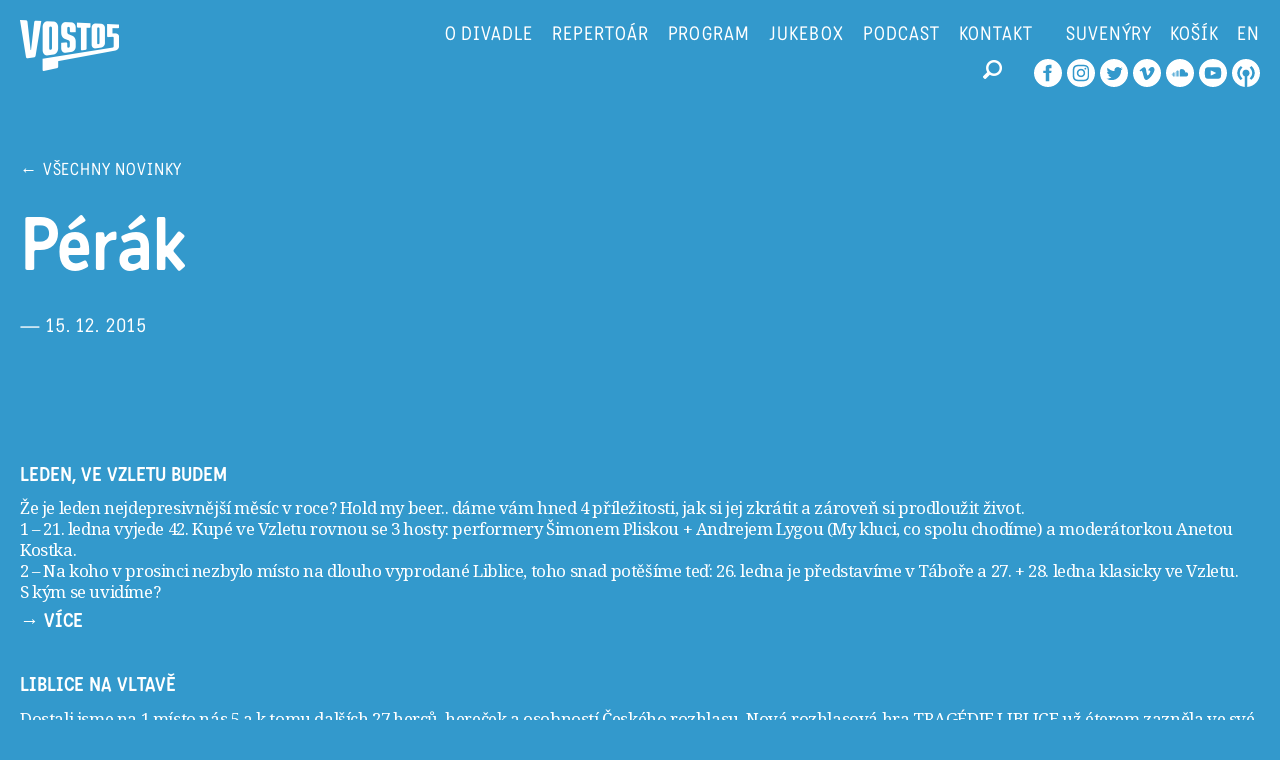

--- FILE ---
content_type: text/html; charset=UTF-8
request_url: https://vosto5.cz/program/perak-20/
body_size: 9523
content:
<!doctype html>
<html lang="cs-CZ" class="no-js">
<head>
	<script type="module" defer src="https://vosto5.cz/wp-content/themes/vosto5/includes/cookieconsent/cookieconsent-config.js?ver=1.0.1" id="cookie-consent-init-js"></script>

	<!-- Google Tag Manager -->
	<script>(function(w,d,s,l,i){w[l]=w[l]||[];w[l].push({'gtm.start':
	new Date().getTime(),event:'gtm.js'});var f=d.getElementsByTagName(s)[0],
	j=d.createElement(s),dl=l!='dataLayer'?'&l='+l:'';j.async=true;j.src=
	'https://www.googletagmanager.com/gtm.js?id='+i+dl;f.parentNode.insertBefore(j,f);
	})(window,document,'script','dataLayer','GTM-NNX8ZZ8');</script>
	<!-- End Google Tag Manager -->

	<meta http-equiv="X-UA-Compatible" content="IE=Edge" />
	<meta charset="UTF-8">
	<link rel="dns-prefetch" href="//www.google-analytics.com">
	<title>Vosto5 – vaše dobré divadlo!  &rarr;  Pérák</title>

	<!-- meta -->
	<meta name="viewport" content="width=device-width,initial-scale=1" />
	<meta name="description" content="Nezávislý generační soubor vytvářející autorské inscenace značného tematického a žánrového rozpětí spojené originální poetikou a typickým neotřelým humorem, kterému nechybí prostořeká odvaha a nadhled." />

	<!-- facebook -->
	<meta property="og:title" content="Vosto5 – vaše dobré divadlo!" />
  <meta property="og:url" content="https://vosto5.cz/" />
  <meta property="og:site_name"content="Vosto5 – vaše dobré divadlo!" />
  <meta property="og:description" content="Divadlo Vosto5 – nezávislý generační soubor vytvářející autorské inscenace značného tematického a žánrového rozpětí spojené originální poetikou a typickým neotřelým humorem, kterému nechybí prostořeká odvaha a nadhled. Tvorba Divadla Vosto5 je kořeny spojena s odkazy moderního kabaretu a text-appealových klauniád, které spolu s improvizační samozřejmostí prorůstající v různé míře veškerá představení souboru." />
  <meta property="og:image" content="https://vosto5.cz/wp-content/uploads/2019/08/69322891_2965203443521585_3774922455252992000_o.jpg" />
  <meta property="og:type" content="website" />

	<link rel="shortcut icon" href="https://vosto5.cz/wp-content/themes/vosto5/images/favicon.ico">

	<link href='https://fonts.googleapis.com/css?family=Noto+Serif:400,700,400italic,700italic&amp;subset=latin-ext,latin' rel='stylesheet' type='text/css'>

	<meta name='robots' content='max-image-preview:large' />
	<style>img:is([sizes="auto" i], [sizes^="auto," i]) { contain-intrinsic-size: 3000px 1500px }</style>
	<link rel="alternate" hreflang="cs-cz" href="https://vosto5.cz/program/perak-20/" />
<link rel="alternate" hreflang="x-default" href="https://vosto5.cz/program/perak-20/" />
<link rel='dns-prefetch' href='//cdn.jsdelivr.net' />
<link rel='stylesheet' id='wp-block-library-css' href='https://vosto5.cz/wp-includes/css/dist/block-library/style.min.css?ver=6.8.2' type='text/css' media='all' />
<style id='classic-theme-styles-inline-css' type='text/css'>
/*! This file is auto-generated */
.wp-block-button__link{color:#fff;background-color:#32373c;border-radius:9999px;box-shadow:none;text-decoration:none;padding:calc(.667em + 2px) calc(1.333em + 2px);font-size:1.125em}.wp-block-file__button{background:#32373c;color:#fff;text-decoration:none}
</style>
<style id='global-styles-inline-css' type='text/css'>
:root{--wp--preset--aspect-ratio--square: 1;--wp--preset--aspect-ratio--4-3: 4/3;--wp--preset--aspect-ratio--3-4: 3/4;--wp--preset--aspect-ratio--3-2: 3/2;--wp--preset--aspect-ratio--2-3: 2/3;--wp--preset--aspect-ratio--16-9: 16/9;--wp--preset--aspect-ratio--9-16: 9/16;--wp--preset--color--black: #000000;--wp--preset--color--cyan-bluish-gray: #abb8c3;--wp--preset--color--white: #ffffff;--wp--preset--color--pale-pink: #f78da7;--wp--preset--color--vivid-red: #cf2e2e;--wp--preset--color--luminous-vivid-orange: #ff6900;--wp--preset--color--luminous-vivid-amber: #fcb900;--wp--preset--color--light-green-cyan: #7bdcb5;--wp--preset--color--vivid-green-cyan: #00d084;--wp--preset--color--pale-cyan-blue: #8ed1fc;--wp--preset--color--vivid-cyan-blue: #0693e3;--wp--preset--color--vivid-purple: #9b51e0;--wp--preset--gradient--vivid-cyan-blue-to-vivid-purple: linear-gradient(135deg,rgba(6,147,227,1) 0%,rgb(155,81,224) 100%);--wp--preset--gradient--light-green-cyan-to-vivid-green-cyan: linear-gradient(135deg,rgb(122,220,180) 0%,rgb(0,208,130) 100%);--wp--preset--gradient--luminous-vivid-amber-to-luminous-vivid-orange: linear-gradient(135deg,rgba(252,185,0,1) 0%,rgba(255,105,0,1) 100%);--wp--preset--gradient--luminous-vivid-orange-to-vivid-red: linear-gradient(135deg,rgba(255,105,0,1) 0%,rgb(207,46,46) 100%);--wp--preset--gradient--very-light-gray-to-cyan-bluish-gray: linear-gradient(135deg,rgb(238,238,238) 0%,rgb(169,184,195) 100%);--wp--preset--gradient--cool-to-warm-spectrum: linear-gradient(135deg,rgb(74,234,220) 0%,rgb(151,120,209) 20%,rgb(207,42,186) 40%,rgb(238,44,130) 60%,rgb(251,105,98) 80%,rgb(254,248,76) 100%);--wp--preset--gradient--blush-light-purple: linear-gradient(135deg,rgb(255,206,236) 0%,rgb(152,150,240) 100%);--wp--preset--gradient--blush-bordeaux: linear-gradient(135deg,rgb(254,205,165) 0%,rgb(254,45,45) 50%,rgb(107,0,62) 100%);--wp--preset--gradient--luminous-dusk: linear-gradient(135deg,rgb(255,203,112) 0%,rgb(199,81,192) 50%,rgb(65,88,208) 100%);--wp--preset--gradient--pale-ocean: linear-gradient(135deg,rgb(255,245,203) 0%,rgb(182,227,212) 50%,rgb(51,167,181) 100%);--wp--preset--gradient--electric-grass: linear-gradient(135deg,rgb(202,248,128) 0%,rgb(113,206,126) 100%);--wp--preset--gradient--midnight: linear-gradient(135deg,rgb(2,3,129) 0%,rgb(40,116,252) 100%);--wp--preset--font-size--small: 13px;--wp--preset--font-size--medium: 20px;--wp--preset--font-size--large: 36px;--wp--preset--font-size--x-large: 42px;--wp--preset--spacing--20: 0.44rem;--wp--preset--spacing--30: 0.67rem;--wp--preset--spacing--40: 1rem;--wp--preset--spacing--50: 1.5rem;--wp--preset--spacing--60: 2.25rem;--wp--preset--spacing--70: 3.38rem;--wp--preset--spacing--80: 5.06rem;--wp--preset--shadow--natural: 6px 6px 9px rgba(0, 0, 0, 0.2);--wp--preset--shadow--deep: 12px 12px 50px rgba(0, 0, 0, 0.4);--wp--preset--shadow--sharp: 6px 6px 0px rgba(0, 0, 0, 0.2);--wp--preset--shadow--outlined: 6px 6px 0px -3px rgba(255, 255, 255, 1), 6px 6px rgba(0, 0, 0, 1);--wp--preset--shadow--crisp: 6px 6px 0px rgba(0, 0, 0, 1);}:where(.is-layout-flex){gap: 0.5em;}:where(.is-layout-grid){gap: 0.5em;}body .is-layout-flex{display: flex;}.is-layout-flex{flex-wrap: wrap;align-items: center;}.is-layout-flex > :is(*, div){margin: 0;}body .is-layout-grid{display: grid;}.is-layout-grid > :is(*, div){margin: 0;}:where(.wp-block-columns.is-layout-flex){gap: 2em;}:where(.wp-block-columns.is-layout-grid){gap: 2em;}:where(.wp-block-post-template.is-layout-flex){gap: 1.25em;}:where(.wp-block-post-template.is-layout-grid){gap: 1.25em;}.has-black-color{color: var(--wp--preset--color--black) !important;}.has-cyan-bluish-gray-color{color: var(--wp--preset--color--cyan-bluish-gray) !important;}.has-white-color{color: var(--wp--preset--color--white) !important;}.has-pale-pink-color{color: var(--wp--preset--color--pale-pink) !important;}.has-vivid-red-color{color: var(--wp--preset--color--vivid-red) !important;}.has-luminous-vivid-orange-color{color: var(--wp--preset--color--luminous-vivid-orange) !important;}.has-luminous-vivid-amber-color{color: var(--wp--preset--color--luminous-vivid-amber) !important;}.has-light-green-cyan-color{color: var(--wp--preset--color--light-green-cyan) !important;}.has-vivid-green-cyan-color{color: var(--wp--preset--color--vivid-green-cyan) !important;}.has-pale-cyan-blue-color{color: var(--wp--preset--color--pale-cyan-blue) !important;}.has-vivid-cyan-blue-color{color: var(--wp--preset--color--vivid-cyan-blue) !important;}.has-vivid-purple-color{color: var(--wp--preset--color--vivid-purple) !important;}.has-black-background-color{background-color: var(--wp--preset--color--black) !important;}.has-cyan-bluish-gray-background-color{background-color: var(--wp--preset--color--cyan-bluish-gray) !important;}.has-white-background-color{background-color: var(--wp--preset--color--white) !important;}.has-pale-pink-background-color{background-color: var(--wp--preset--color--pale-pink) !important;}.has-vivid-red-background-color{background-color: var(--wp--preset--color--vivid-red) !important;}.has-luminous-vivid-orange-background-color{background-color: var(--wp--preset--color--luminous-vivid-orange) !important;}.has-luminous-vivid-amber-background-color{background-color: var(--wp--preset--color--luminous-vivid-amber) !important;}.has-light-green-cyan-background-color{background-color: var(--wp--preset--color--light-green-cyan) !important;}.has-vivid-green-cyan-background-color{background-color: var(--wp--preset--color--vivid-green-cyan) !important;}.has-pale-cyan-blue-background-color{background-color: var(--wp--preset--color--pale-cyan-blue) !important;}.has-vivid-cyan-blue-background-color{background-color: var(--wp--preset--color--vivid-cyan-blue) !important;}.has-vivid-purple-background-color{background-color: var(--wp--preset--color--vivid-purple) !important;}.has-black-border-color{border-color: var(--wp--preset--color--black) !important;}.has-cyan-bluish-gray-border-color{border-color: var(--wp--preset--color--cyan-bluish-gray) !important;}.has-white-border-color{border-color: var(--wp--preset--color--white) !important;}.has-pale-pink-border-color{border-color: var(--wp--preset--color--pale-pink) !important;}.has-vivid-red-border-color{border-color: var(--wp--preset--color--vivid-red) !important;}.has-luminous-vivid-orange-border-color{border-color: var(--wp--preset--color--luminous-vivid-orange) !important;}.has-luminous-vivid-amber-border-color{border-color: var(--wp--preset--color--luminous-vivid-amber) !important;}.has-light-green-cyan-border-color{border-color: var(--wp--preset--color--light-green-cyan) !important;}.has-vivid-green-cyan-border-color{border-color: var(--wp--preset--color--vivid-green-cyan) !important;}.has-pale-cyan-blue-border-color{border-color: var(--wp--preset--color--pale-cyan-blue) !important;}.has-vivid-cyan-blue-border-color{border-color: var(--wp--preset--color--vivid-cyan-blue) !important;}.has-vivid-purple-border-color{border-color: var(--wp--preset--color--vivid-purple) !important;}.has-vivid-cyan-blue-to-vivid-purple-gradient-background{background: var(--wp--preset--gradient--vivid-cyan-blue-to-vivid-purple) !important;}.has-light-green-cyan-to-vivid-green-cyan-gradient-background{background: var(--wp--preset--gradient--light-green-cyan-to-vivid-green-cyan) !important;}.has-luminous-vivid-amber-to-luminous-vivid-orange-gradient-background{background: var(--wp--preset--gradient--luminous-vivid-amber-to-luminous-vivid-orange) !important;}.has-luminous-vivid-orange-to-vivid-red-gradient-background{background: var(--wp--preset--gradient--luminous-vivid-orange-to-vivid-red) !important;}.has-very-light-gray-to-cyan-bluish-gray-gradient-background{background: var(--wp--preset--gradient--very-light-gray-to-cyan-bluish-gray) !important;}.has-cool-to-warm-spectrum-gradient-background{background: var(--wp--preset--gradient--cool-to-warm-spectrum) !important;}.has-blush-light-purple-gradient-background{background: var(--wp--preset--gradient--blush-light-purple) !important;}.has-blush-bordeaux-gradient-background{background: var(--wp--preset--gradient--blush-bordeaux) !important;}.has-luminous-dusk-gradient-background{background: var(--wp--preset--gradient--luminous-dusk) !important;}.has-pale-ocean-gradient-background{background: var(--wp--preset--gradient--pale-ocean) !important;}.has-electric-grass-gradient-background{background: var(--wp--preset--gradient--electric-grass) !important;}.has-midnight-gradient-background{background: var(--wp--preset--gradient--midnight) !important;}.has-small-font-size{font-size: var(--wp--preset--font-size--small) !important;}.has-medium-font-size{font-size: var(--wp--preset--font-size--medium) !important;}.has-large-font-size{font-size: var(--wp--preset--font-size--large) !important;}.has-x-large-font-size{font-size: var(--wp--preset--font-size--x-large) !important;}
:where(.wp-block-post-template.is-layout-flex){gap: 1.25em;}:where(.wp-block-post-template.is-layout-grid){gap: 1.25em;}
:where(.wp-block-columns.is-layout-flex){gap: 2em;}:where(.wp-block-columns.is-layout-grid){gap: 2em;}
:root :where(.wp-block-pullquote){font-size: 1.5em;line-height: 1.6;}
</style>
<link rel='stylesheet' id='cpsh-shortcodes-css' href='https://vosto5.cz/wp-content/plugins/column-shortcodes//assets/css/shortcodes.css?ver=1.0.1' type='text/css' media='all' />
<link rel='stylesheet' id='cryptx-styles-css' href='https://vosto5.cz/wp-content/plugins/cryptx/css/cryptx.css?ver=6.8.2' type='text/css' media='all' />
<link rel='stylesheet' id='lbwps-styles-photoswipe5-main-css' href='https://vosto5.cz/wp-content/plugins/lightbox-photoswipe/assets/ps5/styles/main.css?ver=5.7.2' type='text/css' media='all' />
<link rel='stylesheet' id='zasilkovna-public-styles-css' href='https://vosto5.cz/wp-content/plugins/toret-zasilkovna/assets/css/public.css?ver=7.3.17' type='text/css' media='all' />
<link rel='stylesheet' id='woocommerce-layout-css' href='https://vosto5.cz/wp-content/plugins/woocommerce/assets/css/woocommerce-layout.css?ver=10.0.4' type='text/css' media='all' />
<link rel='stylesheet' id='woocommerce-smallscreen-css' href='https://vosto5.cz/wp-content/plugins/woocommerce/assets/css/woocommerce-smallscreen.css?ver=10.0.4' type='text/css' media='only screen and (max-width: 768px)' />
<link rel='stylesheet' id='woocommerce-general-css' href='https://vosto5.cz/wp-content/plugins/woocommerce/assets/css/woocommerce.css?ver=10.0.4' type='text/css' media='all' />
<style id='woocommerce-inline-inline-css' type='text/css'>
.woocommerce form .form-row .required { visibility: visible; }
</style>
<link rel='stylesheet' id='wpml-legacy-dropdown-0-css' href='https://vosto5.cz/wp-content/plugins/sitepress-multilingual-cms/templates/language-switchers/legacy-dropdown/style.min.css?ver=1' type='text/css' media='all' />
<style id='wpml-legacy-dropdown-0-inline-css' type='text/css'>
.wpml-ls-statics-shortcode_actions{background-color:#ffffff;}.wpml-ls-statics-shortcode_actions, .wpml-ls-statics-shortcode_actions .wpml-ls-sub-menu, .wpml-ls-statics-shortcode_actions a {border-color:#cdcdcd;}.wpml-ls-statics-shortcode_actions a, .wpml-ls-statics-shortcode_actions .wpml-ls-sub-menu a, .wpml-ls-statics-shortcode_actions .wpml-ls-sub-menu a:link, .wpml-ls-statics-shortcode_actions li:not(.wpml-ls-current-language) .wpml-ls-link, .wpml-ls-statics-shortcode_actions li:not(.wpml-ls-current-language) .wpml-ls-link:link {color:#444444;background-color:#ffffff;}.wpml-ls-statics-shortcode_actions .wpml-ls-sub-menu a:hover,.wpml-ls-statics-shortcode_actions .wpml-ls-sub-menu a:focus, .wpml-ls-statics-shortcode_actions .wpml-ls-sub-menu a:link:hover, .wpml-ls-statics-shortcode_actions .wpml-ls-sub-menu a:link:focus {color:#000000;background-color:#eeeeee;}.wpml-ls-statics-shortcode_actions .wpml-ls-current-language > a {color:#444444;background-color:#ffffff;}.wpml-ls-statics-shortcode_actions .wpml-ls-current-language:hover>a, .wpml-ls-statics-shortcode_actions .wpml-ls-current-language>a:focus {color:#000000;background-color:#eeeeee;}
</style>
<link rel='stylesheet' id='woo-napostu-plugin-styles-css' href='https://vosto5.cz/wp-content/plugins/woo-napostu/public/assets/css/public.css?ver=1.3.4' type='text/css' media='all' />
<link rel='stylesheet' id='brands-styles-css' href='https://vosto5.cz/wp-content/plugins/woocommerce/assets/css/brands.css?ver=10.0.4' type='text/css' media='all' />
<link rel='stylesheet' id='vosto5-css' href='https://vosto5.cz/wp-content/themes/vosto5/style.css?ver=6.8.2' type='text/css' media='screen' />
<link rel='stylesheet' id='vosto5-colors-css' href='https://vosto5.cz/wp-content/themes/vosto5/colors.css?ver=6.8.2' type='text/css' media='screen' />
<link rel='stylesheet' id='vosto5-wc-css' href='https://vosto5.cz/wp-content/themes/vosto5/style-wc.css?ver=6.8.2' type='text/css' media='screen' />
<link rel='stylesheet' id='vosto5-browser-specific-css' href='https://vosto5.cz/wp-content/themes/vosto5/style-browser-specific.css?ver=6.8.2' type='text/css' media='screen' />
<link rel='stylesheet' id='vosto5-responsive-css' href='https://vosto5.cz/wp-content/themes/vosto5/responsive.css?ver=6.8.2' type='text/css' media='screen' />
<link rel='stylesheet' id='cookieconsent-css' href='https://cdn.jsdelivr.net/gh/orestbida/cookieconsent@v3.0.0/dist/cookieconsent.css?ver=6.8.2' type='text/css' media='screen' />
<link rel='stylesheet' id='cookieconsent-wpa9-css' href='https://vosto5.cz/wp-content/themes/vosto5/includes/cookieconsent/cookieconsent.css?ver=6.8.2' type='text/css' media='screen' />
<script type="text/javascript" src="https://vosto5.cz/wp-content/themes/vosto5/js/jquery-1.11.1.min.js?ver=1.11.1" id="jquery-js"></script>
<script type="text/javascript" src="https://vosto5.cz/wp-content/plugins/cryptx/js/cryptx.min.js?ver=6.8.2" id="cryptx-js-js"></script>
<script type="text/javascript" src="https://vosto5.cz/wp-content/plugins/toret-zasilkovna/assets/js/public.js?ver=6.8.2" id="zasilkovna-public-js"></script>
<script type="text/javascript" src="https://vosto5.cz/wp-content/plugins/woocommerce/assets/js/jquery-blockui/jquery.blockUI.min.js?ver=2.7.0-wc.10.0.4" id="jquery-blockui-js" defer="defer" data-wp-strategy="defer"></script>
<script type="text/javascript" id="wc-add-to-cart-js-extra">
/* <![CDATA[ */
var wc_add_to_cart_params = {"ajax_url":"\/wp-admin\/admin-ajax.php","wc_ajax_url":"\/?wc-ajax=%%endpoint%%","i18n_view_cart":"Zobrazit ko\u0161\u00edk","cart_url":"https:\/\/vosto5.cz\/suvenyry\/kosik\/","is_cart":"","cart_redirect_after_add":"no"};
/* ]]> */
</script>
<script type="text/javascript" src="https://vosto5.cz/wp-content/plugins/woocommerce/assets/js/frontend/add-to-cart.min.js?ver=10.0.4" id="wc-add-to-cart-js" defer="defer" data-wp-strategy="defer"></script>
<script type="text/javascript" src="https://vosto5.cz/wp-content/plugins/woocommerce/assets/js/js-cookie/js.cookie.min.js?ver=2.1.4-wc.10.0.4" id="js-cookie-js" defer="defer" data-wp-strategy="defer"></script>
<script type="text/javascript" id="woocommerce-js-extra">
/* <![CDATA[ */
var woocommerce_params = {"ajax_url":"\/wp-admin\/admin-ajax.php","wc_ajax_url":"\/?wc-ajax=%%endpoint%%","i18n_password_show":"Zobrazit heslo","i18n_password_hide":"Skr\u00fdt heslo"};
/* ]]> */
</script>
<script type="text/javascript" src="https://vosto5.cz/wp-content/plugins/woocommerce/assets/js/frontend/woocommerce.min.js?ver=10.0.4" id="woocommerce-js" defer="defer" data-wp-strategy="defer"></script>
<script type="text/javascript" src="https://vosto5.cz/wp-content/plugins/sitepress-multilingual-cms/templates/language-switchers/legacy-dropdown/script.min.js?ver=1" id="wpml-legacy-dropdown-0-js"></script>
<script type="text/javascript" id="woo-comgate-plugin-script-js-extra">
/* <![CDATA[ */
var comgate_localize = {"ajaxurl":"https:\/\/vosto5.cz\/wp-admin\/admin-ajax.php","paidok":"Platba prob\u011bhla \u00fasp\u011b\u0161n\u011b.","paidcancelled":"Platba byla zru\u0161ena.","paidpending":"Platba \u010dek\u00e1 na zpracov\u00e1n\u00ed.","paidauthorized":"Platba autorizov\u00e1na."};
/* ]]> */
</script>
<script type="text/javascript" src="https://vosto5.cz/wp-content/plugins/woo-comgate/public/assets/js/public.js?ver=4.6.0" id="woo-comgate-plugin-script-js"></script>
<script type="text/javascript" src="https://vosto5.cz/wp-content/themes/vosto5/js/jquery.blend.min.js?ver=1.0" id="blend-mode-js"></script>
<script type="text/javascript" src="https://vosto5.cz/wp-content/themes/vosto5/js/garand-sticky/jquery.sticky.js?ver=1.0.0" id="garand-sticky-js"></script>
<link rel="https://api.w.org/" href="https://vosto5.cz/wp-json/" /><link rel="EditURI" type="application/rsd+xml" title="RSD" href="https://vosto5.cz/xmlrpc.php?rsd" />
<meta name="generator" content="WordPress 6.8.2" />
<meta name="generator" content="WooCommerce 10.0.4" />
<link rel="canonical" href="https://vosto5.cz/program/perak-20/" />
<link rel='shortlink' href='https://vosto5.cz/?p=658' />
<link rel="alternate" title="oEmbed (JSON)" type="application/json+oembed" href="https://vosto5.cz/wp-json/oembed/1.0/embed?url=https%3A%2F%2Fvosto5.cz%2Fprogram%2Fperak-20%2F" />
<link rel="alternate" title="oEmbed (XML)" type="text/xml+oembed" href="https://vosto5.cz/wp-json/oembed/1.0/embed?url=https%3A%2F%2Fvosto5.cz%2Fprogram%2Fperak-20%2F&#038;format=xml" />
<meta name="generator" content="WPML ver:4.7.6 stt:9,1;" />
	<noscript><style>.woocommerce-product-gallery{ opacity: 1 !important; }</style></noscript>
	
	<!-- TypeKit -->
	<link rel="stylesheet" href="https://use.typekit.net/lqj0avn.css">
	<!-- /TypeKit -->

	<style>
		
		body,
		.woocommerce-mini-cart-wrapper { background-color: #3399cc; }
		body .woocommerce .woocommerce-message .button {
			border: 2px solid #3399cc !important;
			color: #3399cc !important;
		}
		body .woocommerce .woocommerce-message .button:hover { background-color: #3399cc !important; }
		body .woocommerce .woocommerce-message .button:hover { color: #fff !important; }
		body .woocommerce ul.cart_list li:hover,
	  body .woocommerce ul.product_list_widget li:hover,
		body .woocommerce  ul.product_list_widget li:hover a {
			color: #3399cc;
		}
		.gform_wrapper input[type="submit"] { color: #3399cc; }
		.bg2 { display: none; }
		.bg, .wrapper-header {
						background-color: #3399cc;
					}

		
		.parallax { background-color: #3399cc; }
		.gform_wrapper input[type="submit"]:hover { color: #3399cc; }

	</style>

	<script>

		jQuery(document).ready(function() {

			/* prettyPhoto */
			// jQuery("a[data-rel^='prettyPhoto']").prettyPhoto({
      // 	theme: 'vosto5 _3399cc', /* pp_default, light_rounded / dark_rounded / light_square / dark_square / facebook */
      // 	social_tools: false,
      // 	overlay_gallery: false,
      // 	deeplinking: false,
      // 	markup: markup,
      // 	counter_separator_label: ' / ',
      // 	show_title: true,
      // 	allow_resize: true,
      // 	default_width: 960,
			// 	default_height: 640,
			// 	hook: 'data-rel'
	    // });


			jQuery('.repertoar-dates').hide();
			jQuery('.repertoar-list li a').hover(function() {
				jQuery('.repertoar-dates', this).show();
			}, function(){
				jQuery('.repertoar-dates', this).hide();
			});

			jQuery('.single-repertoar .wrapper.parallax').css({
				'display': 'inline-block'
			});

			/* woocommerce */
			jQuery('.woocommerce-simply-cart .view-cart').on('click', function(e) {
				e.stopPropagation();
				jQuery('.woocommerce-mini-cart-wrapper').fadeIn(100);
			})

			var $box = jQuery('.woocommerce-mini-cart-wrapper');
			jQuery(window).on("click.Bst", function(event){
				if ( $box.has(event.target).length == 0 && !$box.is(event.target) ) {
					$box.fadeOut(100);
				}
			});
			/* woocommerce */

			if (jQuery(window).width() > 1024 ) {

				jQuery('.single-repertoar aside').sticky({
					topSpacing: 50,
					wrapperClassName: 'sticked'
				});

			}

			
			jQuery('.gform_wrapper input, .gform_wrapper textarea').on('click', function(){
				this.value = '';
			});

		});

		jQuery(window).bind('resize', function() {

			if (jQuery(window).width() > 1024 ) {

				jQuery('.single-repertoar aside').unstick();

				jQuery('.single-repertoar aside').sticky({
					topSpacing: 50,
					wrapperClassName: 'sticked'
				});

			} else {
				jQuery('.single-repertoar aside').unstick();
			}

		});

	</script>

</head>

<body class="wp-singular program-template-default single single-program postid-658 wp-theme-vosto5 webkit safari chrome mac theme-vosto5 woocommerce-no-js">

	<!-- Google Tag Manager (noscript) -->
	<noscript><iframe src="https://www.googletagmanager.com/ns.html?id=GTM-NNX8ZZ8"
	height="0" width="0" style="display:none;visibility:hidden"></iframe></noscript>
	<!-- End Google Tag Manager (noscript) -->

	<div class="bg"></div>
	<div class="bg2"></div>

	<!-- wrapper -->
	<div class="wrapper">

		<!-- wrapper-header -->
		<div class="wrapper-header">

			<!-- header -->
			<header class="master clearfix">

				<div class="flex flex-row jc-sb">

		      <h1><a href="https://vosto5.cz/" title="Nezávislý generační soubor vytvářející autorské inscenace značného tematického a žánrového rozpětí spojené originální poetikou a typickým neotřelým humorem, kterému nechybí prostořeká odvaha a nadhled."><span>Vosto5 – vaše dobré divadlo!</span></a></h1>

					<a href="#" class="show-responsive-menu"><span>MENU</span></a>

					<!-- wrapper-menus -->
					<div class="flex flex-row jc-fe wrapper-menus">

						<nav class="menu menu-1-container menu-1-cz"><ul id="menu-menu-1-cz" class="menu"><li id="menu-item-180" class="odivadle menu-item menu-item-type-custom menu-item-object-custom menu-item-home menu-item-first menu-item-180"><a href="http://vosto5.cz/#o-divadle" title="O divadle Vosto5">O divadle</a></li>
<li id="menu-item-396" class="menu-item menu-item-type-custom menu-item-object-custom menu-item-has-children menu-item-396"><a href="#" title="Repertoár divadla Vosto5">Repertoár</a>
<ul class="sub-menu">
	<li id="menu-item-298" class="menu-item menu-item-type-custom menu-item-object-custom menu-item-298"><a href="/repertoar/?soucasny" title="Současný repertoár divadla Vosto5">Současný</a></li>
	<li id="menu-item-299" class="menu-item menu-item-type-custom menu-item-object-custom menu-item-299"><a href="/repertoar/?archiv" title="Archiv divadla Vosto5">Archiv</a></li>
</ul>
</li>
<li id="menu-item-220" class="menu-item menu-item-type-post_type menu-item-object-page menu-item-220"><a href="https://vosto5.cz/program/" title="Program divadla Vosto5">Program</a></li>
<li id="menu-item-2398" class="menu-item menu-item-type-post_type menu-item-object-page menu-item-2398"><a href="https://vosto5.cz/jukebox/">Jukebox</a></li>
<li id="menu-item-2401" class="menu-item menu-item-type-custom menu-item-object-custom menu-item-2401"><a href="https://kupe-v-lese.simplecast.com/">Podcast</a></li>
<li id="menu-item-2399" class="menu-item menu-item-type-post_type menu-item-object-page menu-item-2399"><a href="https://vosto5.cz/kontakt/">Kontakt</a></li>
<li id="menu-item-2400" class="suvenyry menu-item menu-item-type-post_type menu-item-object-page menu-item-last menu-item-2400"><a href="https://vosto5.cz/suvenyry/">Suvenýry</a></li>
</ul></nav>
						
						<div class="woocommerce woocommerce-simply-cart">
														<a href="javascript:void(0)" title="Zobrazit košík" class="woocommerce-view-cart view-cart"><span>Košík<span></a>
							<div class="woocommerce-mini-cart-wrapper">

	<p class="woocommerce-mini-cart__empty-message">Žádné produkty v košíku.</p>


</div>
						</div>

						
						<div class="menu-language">
						
        <div id="language-switcher" class="language-switcher">
        	<ul>
        
            <li class="cs active">
				<a href="https://vosto5.cz/program/perak-20/" title="Česky"><span>cz</span></a><span class="separator"> </span>
			</li>
            <li class="en">
				<a href="https://vosto5.cz/en/" title="Angličtina"><span>en</span></a>
			</li>
        	</ul>
        </div>						</div>


					</div>
					<!-- wrapper-menus -->

				</div>

				<div style="top: -18px; position: relative;">

					<!-- .sc media -->
					<div class="menu menu-3-container menu-3-cz"><ul id="menu-menu-3-cz" class="menu"><li id="menu-item-274" class="facebook menu-item menu-item-type-custom menu-item-object-custom menu-item-first menu-item-274"><a target="_blank" href="https://www.facebook.com/Vosto5/"><span>Vosto5 je na Facebooku</span></a></li>
<li id="menu-item-4096" class="instagram menu-item menu-item-type-custom menu-item-object-custom menu-item-4096"><a target="_blank" href="https://www.instagram.com/vosto5/"><span>Vosto5 Instagram</span></a></li>
<li id="menu-item-275" class="twitter menu-item menu-item-type-custom menu-item-object-custom menu-item-275"><a target="_blank" href="http://twitter.com/vosto5"><span>Vosto5 Twitter</span></a></li>
<li id="menu-item-456" class="vimeo menu-item menu-item-type-custom menu-item-object-custom menu-item-456"><a target="_blank" href="https://vimeo.com/vosto5"><span>Vimeo kanál Vosto5</span></a></li>
<li id="menu-item-457" class="soundcloud menu-item menu-item-type-custom menu-item-object-custom menu-item-457"><a target="_blank" href="https://soundcloud.com/vosto5"><span>Profil Vosto5 Soundcloud</span></a></li>
<li id="menu-item-2231" class="youtube menu-item menu-item-type-custom menu-item-object-custom menu-item-2231"><a target="_blank" href="http://www.youtube.com/c/vosto5divadlo"><span>Youtube kanál Vosto5</span></a></li>
<li id="menu-item-2395" class="podcast menu-item menu-item-type-custom menu-item-object-custom menu-item-last menu-item-2395"><a target="_blank" href="https://kupe-v-lese.simplecast.com/"><span>Podcast Vosto5</span></a></li>
</ul></div>					<!-- /sc media -->

					<!-- search -->
		    	<div id="search" class="item search-form">
						<form role="search" method="get" id="searchform" action="https://vosto5.cz">
    <div><label class="screen-reader-text" for="s"></label>
        <input type="text" value="" name="s" id="s" />
        <input type="submit" id="searchsubmit" value="" />
    </div>
</form>
					</div>
					<!-- end of search -->

				</div>



			</header>
			<!-- /header -->

		</div>
		<!-- /wrapper-header -->

		<!-- wrapper-content -->
		<div class="wrapper-content clearfix front">

<!-- content|single -->
<section class="content">

	
		<a href="https://vosto5.cz/novinky/" title="Všechny novinky" class="meta-back">&larr;&nbsp;Všechny novinky</a>

		<!-- article -->
		<article class="post-658 program type-program status-publish hentry" id="post-658">

			<h2>Pérák</h2>

			<div class="entry antialiased">
							</div>

			<div class="meta meta-post antialiased">
	&mdash;&nbsp;15. 12. 2015</div>
			<p>&nbsp;</p><p>&nbsp;</p>

		</article>
		<!-- /article -->

		
	
</section>
<!-- /content|single -->

<!-- aside -->
	<aside>
		
				<ul class="news-list antialiased">
			
			<li>
				<h3><a href="https://vosto5.cz/2026/01/09/leden-ve-vzletu-budem/" title="LEDEN, VE VZLETU BUDEM">LEDEN, VE VZLETU BUDEM</a></h3>
				<p>Že je leden nejdepresivnější měsíc v roce? Hold my beer.. dáme vám hned <a href="https://vosto5.cz/program/">4 příležitosti</a>, jak si jej zkrátit a zároveň si prodloužit život.</p>
<p>1 &#8211; <a href="https://goout.net/cs/vosto5-kupe-ve-vzletu/szfpfey/">21. ledna vyjede 42. Kupé</a> ve Vzletu rovnou se 3 hosty: performery Šimonem Pliskou + Andrejem Lygou (My kluci, co spolu chodíme) a moderátorkou Anetou Kostka.<br />
2 &#8211; Na koho v prosinci nezbylo místo na dlouho vyprodané <a href="https://vosto5.cz/repertoar/tragedie-liblice/">Liblice</a>, toho snad potěšíme teď: <a href="https://www.divadlotabor.cz/program/tragedie-liblice-podzim-2025?backlink=e3iy1">26. ledna</a> je představíme v Táboře a <a href="https://goout.net/cs/tragedie-liblice/szhpfey/">27.</a> + <a href="https://goout.net/cs/tragedie-liblice/szgpfey/">28. ledna</a> klasicky ve Vzletu.</p>
<p>S kým se uvidíme?</p>
				<a class="meta-more" href="https://vosto5.cz/2026/01/09/leden-ve-vzletu-budem/" title="LEDEN, VE VZLETU BUDEM">&rarr;&nbsp;více</a>
			</li>

			
			<li>
				<h3><a href="https://vosto5.cz/2026/01/05/liblice-na-vltave/" title="LIBLICE NA VLTAVĚ">LIBLICE NA VLTAVĚ</a></h3>
				<p>Dostali jsme na 1 místo nás 5 a k tomu dalších 27 herců, hereček a osobností Českého rozhlasu. Nová rozhlasová hra <a href="https://vosto5.cz/repertoar/tragedie-liblice/">TRAGÉDIE LIBLICE</a> už éterem zazněla ve své silvestrovské premiéře a poslechnout si ji můžete <a href="https://vltava.rozhlas.cz/tragedie-liblice-mysteriozne-spionazni-vesnicke-krimi-s-prvky-utopickeho-9584785">na webu Vltavy</a> nebo <a href="https://www.mujrozhlas.cz/vltavske-specialy/tragedie-liblice-mysteriozne-spionazni-vesnicke-krimi-s-prvky-utopickeho">v aplikaci mujRozhlas</a>. </p>
				<a class="meta-more" href="https://vosto5.cz/2026/01/05/liblice-na-vltave/" title="LIBLICE NA VLTAVĚ">&rarr;&nbsp;více</a>
			</li>

			
			<li>
				<h3><a href="https://vosto5.cz/2025/12/10/100-repriza-protonu/" title="100. repríza PROTONu !!!">100. repríza PROTONu !!!</a></h3>
				<p>V numerologii je číslo 100 symbol silné transformace, hojnosti, úspěchu a nových začátků, představující průlom v duchovní i materiální sféře, povzbuzující k sebedůvěře, riskování a následování intuice.</p>
<p>Následujte tedy svou intuici a dorazte 4. adventní neděli <a href="https://goout.net/cs/proton-/szvtjvx/">na 100. reprízu PROTONu !!!</a> <br />
Společně prožijeme nejen silnou transformaci, ale také pátrání po zapomenuté hudební legendě. </p>
				<a class="meta-more" href="https://vosto5.cz/2025/12/10/100-repriza-protonu/" title="100. repríza PROTONu !!!">&rarr;&nbsp;více</a>
			</li>

					</ul>

		<a class="meta-archive" href="https://vosto5.cz/novinky/" title="Archiv novinek">Archiv novinek</a>
		<a name="o-divadle"></a>
		<p>&nbsp;</p><p>&nbsp;</p><p>&nbsp;</p>
			</aside>
	<!-- /aside -->

		</div>
		<!-- /wrapper-content -->

		<!-- footer -->
		<footer class="wrapper-content">
			Copyright &copy; Vosto5, z.s. |
			<a href="https://vosto5.cz/suvenyry/obchodni-podminky/" rel="noopener">Obchodní podmínky</a>
			 |
			<a href="https://vosto5.cz/wp-content/uploads/2020/03/v5-ochrana-osobnich-udaju.pdf" target="_blank" rel="noopener">Ochrana osobních údajů</a>
			 |
			<a href="https://www.comgate.cz/cz/platebni-brana" target="_blank" rel="noopener" class="comgate"><img src="https://vosto5.cz/wp-content/themes/vosto5/images/comgate-footer.png" alt="Platební brána ComGate" /></a>

		</footer>
		<!-- /footer -->


    </div>
	<!-- /wrapper -->

	<script>

		jQuery(document).ready(function() {

			var allPanels = jQuery('.accordion > .accordion-content').hide();

			jQuery('.accordion > .accordion-handler a').click(function() {
				//allPanels.slideUp();
				var trigger = jQuery(this);
				jQuery(this).parent().next().slideToggle(function(){
					trigger.children('.symbol').html(
				        jQuery('.accordion-content').is(':visible') ? '&darr;' : '&rarr;');
				});
				jQuery(this).parent().toggleClass('accordion-closed accordion-opened');
				return false;
			});

			//jQuery('header.master .search-form input#s').hide();
			jQuery('header.master .search-form input#s').css('border-bottom', 'none');
			jQuery('header.master .search-form').hover(
				function(){
					//jQuery('header.master .search-form input#s').show();
					jQuery('header.master .search-form input#s').css('border-bottom', '1px solid #fff');
			},
				function(){
					//jQuery('footer .search-form input#s').hide();
					jQuery('header.master .search-form input#s').css('border-bottom', 'none');
				}
			);

			jQuery("#searchform #s").click(function(){
				this.value = '';
			});

			jQuery('.show-responsive-menu').on('click', function(){
				jQuery('.menu-1-container, .menu-2-container, .menu-3-container, .menu-language').slideToggle(500);
			});

			var hash = window.location.hash.substring(1);
			var h = jQuery('.home .wrapper-content.front').height();

			if (hash == 'o-divadle') jQuery('html, body').animate({
				scrollTop: h
			}, 1);

			if (hash == 'about-the-theatre') jQuery('html, body').animate({
				scrollTop: h
			}, 1);

			jQuery('.odivadle').on('click', function() {
				jQuery('html, body').animate({
					scrollTop: h + h/12
				}, 800);
			});

			jQuery('.about-the-theatre').on('click', function() {
				jQuery('html, body').animate({
					scrollTop: h + h/12
				}, 800);
			});

		});
	</script>

	<script type="speculationrules">
{"prefetch":[{"source":"document","where":{"and":[{"href_matches":"\/*"},{"not":{"href_matches":["\/wp-*.php","\/wp-admin\/*","\/wp-content\/uploads\/*","\/wp-content\/*","\/wp-content\/plugins\/*","\/wp-content\/themes\/vosto5\/*","\/*\\?(.+)"]}},{"not":{"selector_matches":"a[rel~=\"nofollow\"]"}},{"not":{"selector_matches":".no-prefetch, .no-prefetch a"}}]},"eagerness":"conservative"}]}
</script>
	<script type='text/javascript'>
		(function () {
			var c = document.body.className;
			c = c.replace(/woocommerce-no-js/, 'woocommerce-js');
			document.body.className = c;
		})();
	</script>
	<link rel='stylesheet' id='wc-blocks-style-css' href='https://vosto5.cz/wp-content/plugins/woocommerce/assets/client/blocks/wc-blocks.css?ver=wc-10.0.4' type='text/css' media='all' />
<script type="text/javascript" id="lbwps-photoswipe5-js-extra">
/* <![CDATA[ */
var lbwpsOptions = {"label_facebook":"Sd\u00edlet na Facebooku","label_twitter":"Sd\u00edlet na Twitteru","label_pinterest":"P\u0159ipnout na Pintereset","label_download":"St\u00e1hnout obr\u00e1zek","label_copyurl":"Kop\u00edrovat URL obr\u00e1zku","label_ui_close":"Zav\u0159\u00edt [Esc]","label_ui_zoom":"P\u0159ibl\u00ed\u017eit","label_ui_prev":"P\u0159edchoz\u00ed [\u2190]","label_ui_next":"N\u00e1sleduj\u00edc\u00ed [\u2192]","label_ui_error":"The image cannot be loaded","label_ui_fullscreen":"Toggle fullscreen [F]","share_facebook":"1","share_twitter":"1","share_pinterest":"1","share_download":"1","share_direct":"0","share_copyurl":"0","close_on_drag":"1","history":"1","show_counter":"0","show_fullscreen":"1","show_zoom":"1","show_caption":"1","loop":"1","pinchtoclose":"1","taptotoggle":"1","close_on_click":"1","fulldesktop":"0","use_alt":"0","usecaption":"1","desktop_slider":"1","share_custom_label":"","share_custom_link":"","wheelmode":"close","spacing":"12","idletime":"4000","hide_scrollbars":"1","caption_type":"overlay","bg_opacity":"100","padding_left":"0","padding_top":"0","padding_right":"0","padding_bottom":"0"};
/* ]]> */
</script>
<script type="module" src="https://vosto5.cz/wp-content/plugins/lightbox-photoswipe/assets/ps5/frontend.min.js?ver=5.7.2"></script><script type="text/javascript" src="https://vosto5.cz/wp-content/plugins/woocommerce/assets/js/sourcebuster/sourcebuster.min.js?ver=10.0.4" id="sourcebuster-js-js"></script>
<script type="text/javascript" id="wc-order-attribution-js-extra">
/* <![CDATA[ */
var wc_order_attribution = {"params":{"lifetime":1.0e-5,"session":30,"base64":false,"ajaxurl":"https:\/\/vosto5.cz\/wp-admin\/admin-ajax.php","prefix":"wc_order_attribution_","allowTracking":true},"fields":{"source_type":"current.typ","referrer":"current_add.rf","utm_campaign":"current.cmp","utm_source":"current.src","utm_medium":"current.mdm","utm_content":"current.cnt","utm_id":"current.id","utm_term":"current.trm","utm_source_platform":"current.plt","utm_creative_format":"current.fmt","utm_marketing_tactic":"current.tct","session_entry":"current_add.ep","session_start_time":"current_add.fd","session_pages":"session.pgs","session_count":"udata.vst","user_agent":"udata.uag"}};
/* ]]> */
</script>
<script type="text/javascript" src="https://vosto5.cz/wp-content/plugins/woocommerce/assets/js/frontend/order-attribution.min.js?ver=10.0.4" id="wc-order-attribution-js"></script>

</body>
</html>


--- FILE ---
content_type: text/css;charset=utf-8
request_url: https://use.typekit.net/lqj0avn.css
body_size: 520
content:
/*
 * The Typekit service used to deliver this font or fonts for use on websites
 * is provided by Adobe and is subject to these Terms of Use
 * http://www.adobe.com/products/eulas/tou_typekit. For font license
 * information, see the list below.
 *
 * katarine-web:
 *   - http://typekit.com/eulas/00000000000000003b9afb43
 *   - http://typekit.com/eulas/00000000000000003b9afb44
 *   - http://typekit.com/eulas/00000000000000003b9afb46
 *   - http://typekit.com/eulas/00000000000000003b9afb45
 *
 * © 2009-2026 Adobe Systems Incorporated. All Rights Reserved.
 */
/*{"last_published":"2020-03-26 15:23:52 UTC"}*/

@import url("https://p.typekit.net/p.css?s=1&k=lqj0avn&ht=tk&f=1749.1750.1751.1752&a=4749180&app=typekit&e=css");

@font-face {
font-family:"katarine-web";
src:url("https://use.typekit.net/af/233af9/00000000000000003b9afb43/27/l?primer=9534f20d24153432f138f14be19fe00ed05018076afc824dd1a6f6ca76bae7c7&fvd=n4&v=3") format("woff2"),url("https://use.typekit.net/af/233af9/00000000000000003b9afb43/27/d?primer=9534f20d24153432f138f14be19fe00ed05018076afc824dd1a6f6ca76bae7c7&fvd=n4&v=3") format("woff"),url("https://use.typekit.net/af/233af9/00000000000000003b9afb43/27/a?primer=9534f20d24153432f138f14be19fe00ed05018076afc824dd1a6f6ca76bae7c7&fvd=n4&v=3") format("opentype");
font-display:auto;font-style:normal;font-weight:400;font-stretch:normal;
}

@font-face {
font-family:"katarine-web";
src:url("https://use.typekit.net/af/113406/00000000000000003b9afb44/27/l?primer=9534f20d24153432f138f14be19fe00ed05018076afc824dd1a6f6ca76bae7c7&fvd=i4&v=3") format("woff2"),url("https://use.typekit.net/af/113406/00000000000000003b9afb44/27/d?primer=9534f20d24153432f138f14be19fe00ed05018076afc824dd1a6f6ca76bae7c7&fvd=i4&v=3") format("woff"),url("https://use.typekit.net/af/113406/00000000000000003b9afb44/27/a?primer=9534f20d24153432f138f14be19fe00ed05018076afc824dd1a6f6ca76bae7c7&fvd=i4&v=3") format("opentype");
font-display:auto;font-style:italic;font-weight:400;font-stretch:normal;
}

@font-face {
font-family:"katarine-web";
src:url("https://use.typekit.net/af/febba5/00000000000000003b9afb46/27/l?primer=9534f20d24153432f138f14be19fe00ed05018076afc824dd1a6f6ca76bae7c7&fvd=n6&v=3") format("woff2"),url("https://use.typekit.net/af/febba5/00000000000000003b9afb46/27/d?primer=9534f20d24153432f138f14be19fe00ed05018076afc824dd1a6f6ca76bae7c7&fvd=n6&v=3") format("woff"),url("https://use.typekit.net/af/febba5/00000000000000003b9afb46/27/a?primer=9534f20d24153432f138f14be19fe00ed05018076afc824dd1a6f6ca76bae7c7&fvd=n6&v=3") format("opentype");
font-display:auto;font-style:normal;font-weight:600;font-stretch:normal;
}

@font-face {
font-family:"katarine-web";
src:url("https://use.typekit.net/af/9ce7ca/00000000000000003b9afb45/27/l?primer=9534f20d24153432f138f14be19fe00ed05018076afc824dd1a6f6ca76bae7c7&fvd=i6&v=3") format("woff2"),url("https://use.typekit.net/af/9ce7ca/00000000000000003b9afb45/27/d?primer=9534f20d24153432f138f14be19fe00ed05018076afc824dd1a6f6ca76bae7c7&fvd=i6&v=3") format("woff"),url("https://use.typekit.net/af/9ce7ca/00000000000000003b9afb45/27/a?primer=9534f20d24153432f138f14be19fe00ed05018076afc824dd1a6f6ca76bae7c7&fvd=i6&v=3") format("opentype");
font-display:auto;font-style:italic;font-weight:600;font-stretch:normal;
}

.tk-katarine-web { font-family: "katarine-web",sans-serif; }


--- FILE ---
content_type: image/svg+xml
request_url: https://vosto5.cz/wp-content/themes/vosto5/images/sc-podcast.svg
body_size: 533
content:
<?xml version="1.0" encoding="utf-8"?>
<!-- Generator: Adobe Illustrator 24.1.0, SVG Export Plug-In . SVG Version: 6.00 Build 0)  -->
<svg version="1.1" id="Layer_1" xmlns="http://www.w3.org/2000/svg" xmlns:xlink="http://www.w3.org/1999/xlink" x="0px" y="0px"
	 viewBox="0 0 24 48" style="enable-background:new 0 0 24 48;" xml:space="preserve">
<style type="text/css">
	.st0{fill:#FFFFFF;}
	.st1{fill:#FFFF22;}
</style>
<path class="st0" d="M12,0C5.4,0,0,5.4,0,12c0,6.3,4.8,11.4,11,12v-9.1c-1.2-0.4-2-1.5-2-2.8c0-1.7,1.3-3,3-3s3,1.3,3,3
	c0,1.3-0.8,2.4-2,2.8v9.1c6.2-0.5,11-5.7,11-11.9C24,5.4,18.6,0,12,0z M6.7,12c0,1.8,0.9,3.4,2.3,4.5L7.5,18c-1.9-1.5-3-3.6-3-6
	s1.2-4.5,3-6L9,7.5C7.6,8.6,6.7,10.2,6.7,12z M16.5,18L15,16.5c1.4-1.1,2.3-2.7,2.3-4.5S16.4,8.6,15,7.5L16.5,6c1.9,1.5,3,3.6,3,6
	S18.3,16.5,16.5,18z"/>
<path class="st1" d="M12,24.1c-6.6,0-12,5.4-12,12c0,6.3,4.8,11.4,11,12v-9.1c-1.2-0.4-2-1.5-2-2.8c0-1.7,1.3-3,3-3s3,1.3,3,3
	c0,1.3-0.8,2.4-2,2.8V48c6.2-0.5,11-5.7,11-12C24,29.5,18.6,24.1,12,24.1z M6.7,36.1c0,1.8,0.9,3.4,2.3,4.5l-1.5,1.5
	c-1.9-1.5-3-3.6-3-6c0-2.4,1.2-4.5,3-6L9,31.6C7.6,32.7,6.7,34.3,6.7,36.1z M16.5,42.1L15,40.6c1.4-1.1,2.3-2.7,2.3-4.5
	s-0.9-3.4-2.3-4.5l1.5-1.5c1.9,1.5,3,3.6,3,6C19.5,38.5,18.3,40.6,16.5,42.1z"/>
</svg>


--- FILE ---
content_type: image/svg+xml
request_url: https://vosto5.cz/wp-content/themes/vosto5/images/sc-vimeo.svg
body_size: 953
content:
<?xml version="1.0" encoding="utf-8"?>
<!-- Generator: Adobe Illustrator 24.1.0, SVG Export Plug-In . SVG Version: 6.00 Build 0)  -->
<svg version="1.1" id="Layer_1" xmlns="http://www.w3.org/2000/svg" xmlns:xlink="http://www.w3.org/1999/xlink" x="0px" y="0px"
	 viewBox="0 0 24 48" style="enable-background:new 0 0 24 48;" xml:space="preserve">
<style type="text/css">
	.st0{fill:#FFFFFF;}
	.st1{fill:#FFFF00;}
</style>
<path class="st0" d="M12,0C5.4,0,0,5.4,0,12s5.4,12,12,12s12-5.4,12-12S18.6,0,12,0z M17.8,11.4c-1.3,2.8-4.5,6.6-6.5,6.6
	c-2,0-2.2-4.2-3.3-7C7.5,9.7,7.2,10,6.2,10.7L5.6,9.9C7,8.6,8.5,7.1,9.4,7.1c1-0.1,1.6,0.6,1.8,2.1c0.3,1.9,0.7,4.9,1.5,4.9
	c0.6,0,2-2.4,2.1-3.2c0.1-1.2-0.9-1.3-1.8-0.9C14.4,5.2,20.3,6.1,17.8,11.4z"/>
<path class="st1" d="M12,24C5.4,24,0,29.4,0,36s5.4,12,12,12s12-5.4,12-12S18.6,24,12,24z M17.8,35.4c-1.3,2.8-4.5,6.6-6.5,6.6
	c-2,0-2.2-4.2-3.3-7c-0.5-1.4-0.9-1.1-1.9-0.4l-0.6-0.8c1.4-1.3,2.9-2.7,3.8-2.8c1-0.1,1.6,0.6,1.8,2.1c0.3,1.9,0.7,4.9,1.5,4.9
	c0.6,0,2-2.4,2.1-3.2c0.1-1.2-0.9-1.3-1.8-0.9C14.4,29.2,20.3,30.1,17.8,35.4z"/>
</svg>


--- FILE ---
content_type: application/javascript
request_url: https://vosto5.cz/wp-content/themes/vosto5/js/jquery.blend.min.js?ver=1.0
body_size: 731
content:
/* http://farski.github.com/jquery-blend/license.txt */
(function(l){l.fn.blend=function(j){function c(b,a){this.algorithm=b;this.precision=a;this.process=function(g,i){if(this.precision!="subpixel")return[this.algorithm(g[0],i[0]),this.algorithm(g[1],i[1]),this.algorithm(g[2],i[2])]}}j=l.extend({mode:"normal",adjustment:"rgb(128, 128, 128)",opacity:1},j);var q={normal:new c(function(b,a){return a}),darken:new c(function(b,a){return Math.min(b,a)}),multiply:new c(function(b,a){return b*a/255}),colorburn:new c(function(b,a){return a<=0?0:Math.max(255-(255-
b)*255/a,0)}),linearburn:new c(function(b,a){return Math.max(0,b+a-255)}),lighten:new c(function(b,a){return Math.max(b,a)}),screen:new c(function(b,a){return 255-(255-b)*(255-a)/255}),colordodge:new c(function(b,a){return a>=255?255:Math.min(b*255/(255-a),255)}),lineardodge:new c(function(b,a){return Math.min(b+a,255)}),overlay:new c(function(b,a){return b<128?2*b*a/255:255-2*(255-b)*(255-a)/255}),softlight:new c(function(b,a){return b<128?((a>>1)+64)*b*(2/255):255-(191-(a>>1))*(255-b)*(2/255)}),
hardlight:new c(function(b,a){return a<128?2*b*a/255:255-2*(255-b)*(255-a)/255}),difference:new c(function(b,a){return Math.abs(b-a)}),exclusion:new c(function(b,a){return 255-((255-b)*(255-a)/255+b*a/255)}),subtract:new c(function(b,a){return Math.max(b-a,0)})};return this.each(function(){if("getContext"in document.createElement("canvas"))this.onload=function(){var b=this,a=document.createElement("canvas"),g=a.getContext("2d");a.width=this.width;a.height=this.height;g.drawImage(this,0,0);var i=g.getImageData(0,
0,a.width,a.height),d=i.data,p=q[j.mode];if(j.adjustment.match(/^rgb/)){var k=j.adjustment.match(/rgb\(([0-9]+), ?([0-9]+), ?([0-9]+)/);k=[parseFloat(k[1],10),parseFloat(k[2],10),parseFloat(k[3],10)];for(var h=0;h<d.length;h+=4){var m=p.process([d[h],d[h+1],d[h+2]],k);d[h+0]=m[0];d[h+1]=m[1];d[h+2]=m[2]}g.putImageData(i,0,0);l(b).replaceWith(a)}else{var n=new Image;n.src=j.adjustment;n.onload=function(){var f=document.createElement("canvas"),e=f.getContext("2d");f.width=b.width;f.height=b.height;
e.drawImage(n,0,0);f=e.getImageData(0,0,f.width,f.height).data;for(e=0;e<d.length;e+=4){var o=p.process([d[e],d[e+1],d[e+2]],[f[e],f[e+1],f[e+2]]);d[e+0]=o[0];d[e+1]=o[1];d[e+2]=o[2]}g.putImageData(i,0,0);l(b).replaceWith(a)}}}})}})(jQuery);
